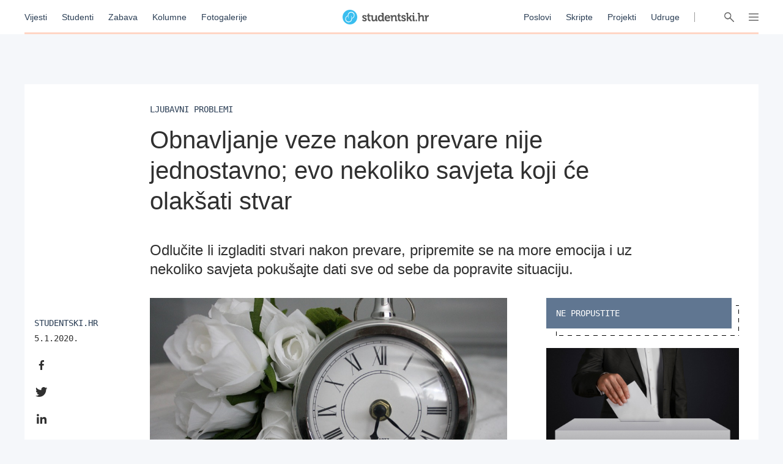

--- FILE ---
content_type: text/html; charset=utf-8
request_url: https://studentski.hr/zabava/zanimljivosti/obnavljanje-veze-nakon-prevare-nije-jednostavno-evo-nekoliko-savjeta-koji-ce-olaksati-stvar
body_size: 13511
content:
<!DOCTYPE html>
<html lang="hr">
  <head>
    <meta charset="utf-8">
    <meta name="viewport" content="initial-scale=1, user-scalable=no">
    <title>Obnavljanje veze nakon prevare nije jednostavno; evo nekoliko savjeta</title>
<meta name="description" content="Odlučite li izgladiti stvari nakon prevare, pripremite se na more emocija i uz nekoliko savjeta pokušajte dati sve od sebe da popravite situaciju....">
<meta property="og:title" content="Obnavljanje veze nakon prevare nije jednostavno; evo nekoliko savjeta koji će olakšati stvar - Studentski.hr">
<meta property="og:description" content="Odlučite li izgladiti stvari nakon prevare, pripremite se na more emocija i uz nekoliko savjeta pokušajte dati sve od sebe da popravite situaciju.">
<meta property="og:type" content="website">
<meta property="og:url" content="https://studentski.hr/zabava/zanimljivosti/obnavljanje-veze-nakon-prevare-nije-jednostavno-evo-nekoliko-savjeta-koji-ce-olaksati-stvar">
<meta property="og:image" content="https://studentski.hr/images/%2Fsystem%2Fpictures%2Fimages%2Ft%2Foriginal%2F71776b14f7979d1169ce3d03e558ec2e50000d18.jpg?1492613127">
    <link rel="stylesheet" href="/assets/public-c439a58ac9633bc78064328842904c6ef56bd285c706499e0ea86dd49453f9ee.css" media="all" data-turbolinks-track="true" />
    <script src="/assets/public-d2d2a851f3985003415a34b7cdcb091855c91d11f145e2682234807231fced29.js" data-turbolinks-track="true"></script>
    <meta name="csrf-param" content="authenticity_token" />
<meta name="csrf-token" content="LTOISiek1d02/680vJ6vrVpctu7diudSbneqa4PELyM7N5RWbG6H+bgjAGH2qxeXhWsld+1q+PCFIyFtiOkttg==" />
    <link href="https://fonts.cdnfonts.com/css/ibm-plex-sans" rel="stylesheet">
    <script type="text/javascript" src="//hr.adocean.pl/files/js/ado.js"></script>
    <!-- (C)2000-2020 Gemius SA - gemiusPrism  / studentski.hr/Home Page -->
<script type="text/javascript">
  <!--//--><![CDATA[//><!--
  var pp_gemius_identifier = 'AqfrECNTAIe82xs8_rDwTGYkDkYNk49SoHqPeFGLoOL.o7';
  var gemius_consent = true;
  // lines below shouldn't be edited
  function gemius_pending(i) { window[i] = window[i] || function() {var x = window[i+'_pdata'] = window[i+'_pdata'] || []; x[x.length]=arguments;};};gemius_pending('gemius_hit'); gemius_pending('gemius_event'); gemius_pending('pp_gemius_hit'); gemius_pending('pp_gemius_event');(function(d,t) {try {var gt=d.createElement(t),s=d.getElementsByTagName(t)[0],l='http'+((location.protocol=='https:')?'s':''); gt.setAttribute('async','async');gt.setAttribute('defer','defer'); gt.src=l+'://hr.hit.gemius.pl/xgemius.js'; s.parentNode.insertBefore(gt,s);} catch (e) {}})(document,'script');
  //--><!]]>
</script>

<script type="text/javascript">
  /* (c)AdOcean 2003-2019 */
  if(typeof ado!=="object"){ado={};ado.config=ado.preview=ado.placement=ado.master=ado.slave=function(){};}
  ado.config({mode: "old", xml: false, consent: true, characterEncoding: true});
  ado.preview({enabled: true});
</script>

    <script type="text/javascript">
      /* (c)AdOcean 2003-2019, MASTER: studentski.hr.Studentski.hr.SVE.Desktop */
      ado.master({id: 'IxOnnpoLl7FBcNxLFU873InNATSLvAdFCfh00DIQoqn.Y7', server: 'hr.adocean.pl' });
    </script>

    <!-- Facebook Pixel Code -->
<script>
  !function(f,b,e,v,n,t,s)
  {if(f.fbq)return;n=f.fbq=function(){n.callMethod?
  n.callMethod.apply(n,arguments):n.queue.push(arguments)};
  if(!f._fbq)f._fbq=n;n.push=n;n.loaded=!0;n.version='2.0';
  n.queue=[];t=b.createElement(e);t.async=!0;
  t.src=v;s=b.getElementsByTagName(e)[0];
  s.parentNode.insertBefore(t,s)}(window, document,'script',
  'https://connect.facebook.net/en_US/fbevents.js');
  fbq('init', '661594797913118');
  fbq('track', 'PageView');
</script>
<noscript><img height="1" width="1" style="display:none"
  src="https://www.facebook.com/tr?id=661594797913118&ev=PageView&noscript=1"
/></noscript>
<!-- End Facebook Pixel Code -->

    <script async='async' src='https://securepubads.g.doubleclick.net/tag/js/gpt.js'></script> <script src="https://cdn.234doo.com/studentski.js"></script>
  </head>
  <div class="modal__window">
  <div class="modal__content"></div>
</div>
  <body>
    <!-- Global site tag (gtag.js) - Google Analytics -->
<script async src="https://www.googletagmanager.com/gtag/js?id=UA-42779620-1"></script>
<script>
  window.dataLayer = window.dataLayer || []; function gtag(){dataLayer.push(arguments);} gtag('js', new Date());
  gtag('config', 'UA-42779620-1');
</script>
    <header>
  <div class="header__menu">
    <div class="header__links__section">
      <a href="/vijesti">Vijesti</a>
      <a href="/studenti">Studenti</a>
      <a href="/zabava">Zabava</a>
      <a href="/kolumne">Kolumne</a>
      <a href="/fotogalerije">Fotogalerije</a>
    </div>
    <a class="header__title__section" href="/">
      <img src="/assets/public/studentski-wordmark-4b2a754494a441b45c75e309f6f1317a548e84dfc52e61a4e32cf6d6cd8a85c7.svg" />
</a>    <div class="header__links__section">
      <a href="/poslovi">Poslovi</a>
      <a href="/materijali">Skripte</a>
      <a href="/projekti">Projekti</a>
      <a href="/udruge">Udruge</a>
    </div>
    <div class='header__menu__vertical_separator'></div>
    <div class='header__icons'>
      <svg xmlns="http://www.w3.org/2000/svg" width="16" height="16" viewBox="0 0 16 16" class="header__user-icon active">
    <path fill="#666" fill-rule="evenodd" d="M5.179 8.684a4.8 4.8 0 1 1 5.643 0c2.739.974 4.791 3.328 5.171 6.214a.804.804 0 0 1-.71.895.817.817 0 0 1-.917-.691C13.97 12.092 11.25 9.8 8 9.8c-3.25 0-5.97 2.293-6.366 5.302a.817.817 0 0 1-.918.691.804.804 0 0 1-.71-.895c.38-2.886 2.433-5.24 5.173-6.214zM8 8a3.2 3.2 0 1 0 0-6.4A3.2 3.2 0 0 0 8 8z"></path>
</svg>

      <svg xmlns="http://www.w3.org/2000/svg" xmlns:xlink="http://www.w3.org/1999/xlink" width="16" height="16" viewBox="0 0 16 16" class="header__search-icon active">
    <defs>
        <path id="a" d="M10.275 9.11l5.495 5.54a.795.795 0 0 1 0 1.118.78.78 0 0 1-1.108 0l-5.477-5.522a5.65 5.65 0 0 1-7.52-.462 5.765 5.765 0 0 1 0-8.105 5.65 5.65 0 0 1 8.037 0c2.009 2.025 2.2 5.189.573 7.43zm-1.681-.444a4.175 4.175 0 0 0 0-5.87 4.091 4.091 0 0 0-5.82 0 4.175 4.175 0 0 0 0 5.87 4.091 4.091 0 0 0 5.82 0z"></path>
    </defs>
    <use fill="#666" fill-rule="evenodd" xlink:href="#a"></use>
</svg>

      <svg xmlns="http://www.w3.org/2000/svg" width="16" height="16" viewBox="0 0 16 16" class="header__hamburger-icon active">
    <path fill="#666" fill-rule="evenodd" d="M15.291 2.002c.058.008.073.008.13.022.148.038.284.119.386.23.058.064.105.138.137.216.033.079.051.163.055.248.012.28-.143.55-.396.687-.076.041-.16.07-.246.084-.058.01-.073.009-.131.011H.774c-.058-.002-.073-.001-.13-.011-.152-.025-.295-.095-.406-.197-.063-.06-.116-.128-.155-.204-.04-.076-.066-.159-.077-.243-.03-.234.057-.474.232-.637.048-.044.101-.082.158-.113.077-.041.16-.07.248-.084.057-.01.072-.009.13-.011h14.452l.065.002zm.001 5.25c.058.008.073.008.13.022.148.037.284.119.386.23.058.065.105.138.137.217.108.26.054.564-.137.774-.058.065-.127.119-.203.16-.077.041-.161.07-.247.084-.058.01-.073.008-.131.011H.774c-.058-.002-.073-.001-.13-.011-.087-.014-.17-.043-.248-.084-.212-.115-.359-.326-.39-.56-.008-.063-.008-.127 0-.19.012-.085.037-.167.077-.243.04-.075.092-.144.155-.204.111-.103.254-.172.406-.197.057-.01.072-.008.13-.011h14.453l.065.003zm0 5.25c.058.008.073.008.13.022.148.038.284.119.386.23.19.211.245.516.137.776-.032.079-.08.152-.137.216-.058.063-.127.117-.204.159-.076.041-.16.07-.246.084-.058.01-.073.008-.131.011H.774c-.059-.002-.074-.001-.13-.011-.153-.025-.295-.095-.406-.198-.048-.043-.089-.094-.123-.148-.128-.2-.15-.454-.06-.673.033-.079.08-.152.138-.216.057-.063.127-.117.203-.159.077-.041.16-.07.247-.084.057-.01.072-.008.13-.011h14.454l.065.002z"></path>
</svg>

      <svg xmlns="http://www.w3.org/2000/svg" xmlns:xlink="http://www.w3.org/1999/xlink" width="16" height="16" viewBox="0 0 16 16" class="header__close-icon">
    <defs>
        <path id="prefix__a" d="M14.985.001c.322-.016.631.123.82.372.068.09.12.192.153.301.033.11.047.225.04.341-.01.204-.083.406-.206.576-.046.065-.061.078-.115.136L9.404 8l6.273 6.273.06.065c.05.063.064.078.106.145.108.179.163.386.156.589-.004.116-.027.23-.07.335-.041.104-.102.201-.178.285-.25.274-.653.376-1.025.26-.112-.035-.22-.089-.316-.16-.066-.046-.079-.061-.137-.115L8 9.404l-6.273 6.273c-.058.054-.071.07-.137.116-.096.07-.204.124-.316.16-.372.115-.774.013-1.025-.261-.076-.084-.137-.18-.179-.285-.042-.106-.065-.22-.07-.335-.006-.203.05-.41.157-.589.042-.067.057-.082.105-.145l.061-.065L6.596 8 .323 1.727C.27 1.67.253 1.656.208 1.591.085 1.421.012 1.219 0 1.015-.005.899.01.783.042.675.075.564.127.462.195.372c.189-.249.498-.388.82-.372.087.005.174.02.259.047.112.035.22.089.317.16.065.046.078.061.136.115L8 6.596 14.273.323c.058-.054.071-.07.136-.115.097-.071.205-.125.317-.16.085-.026.172-.042.259-.047z"></path>
    </defs>
    <g fill="none" fill-rule="evenodd">
        <use fill="#666" xlink:href="#prefix__a"></use>
    </g>
</svg>

    </div>
    <div class="progress__container article">
  <div class="progress__bar" id="scroll__progress__bar"></div>
</div>

<script>
  window.onscroll = () => {
    const winScroll = document.body.scrollTop || document.documentElement.scrollTop;
    const height = document.documentElement.scrollHeight - document.documentElement.clientHeight;
    const scrolled = (winScroll / height) * 100;

    document.getElementById('scroll__progress__bar').style.width = scrolled + '%';
  };
</script>
  </div>
  <div class='offcanvas__user__menu'>
      <div class="tab_group session__menu" id="session-group">
    <div class="tab-labels">
      <div class="label-caps tab-label active" data-tabname="sign-in" data-tabgroup="session-group">LOGIN</div>
      <div class="label-caps tab-label" data-tabname="sign-up" data-tabgroup="session-group">REGISTRACIJA</div>
    </div>
    <div class="tab-contents">
      <div class="tab-content active" id="sign-in">
        <input class="input__field dashed__border sign_in__input sign_in__username" type="text" placeholder="Korisničko ime">
        <input class="input__field dashed__border sign_in__input sign_in__password" type="password" placeholder="Lozinka">
        <div class="checkbox">
          <div class="checkbox__icon sign_in__remember_me"></div>
          <div class="user-link checkbox__label">Zapamti me</div>
        </div>
        <a class="user-link forgotten__password" href="#">Zaboravili ste lozinku?</a>
        <div class="invalid__message"></div>
        <div class="valid__message"></div>
        <button type="button" class="button input-inactive-centered session__button sign_in__button">Prijavi se</button>
      </div>
      <div class="tab-content" id="sign-up">
        <input class="input__field dashed__border sign_up__input sign_up__username" type="text" placeholder="Korisničko ime">
        <input class="input__field dashed__border sign_up__input sign_up__email" type="email" placeholder="E-mail">
        <input class="input__field dashed__border sign_up__input sign_up__password" type="password" placeholder="Lozinka">
        <div class="checkbox">
          <div class="checkbox__icon sign_up__accept_conditions"></div>
          <div class="user-link checkbox__label">Registracijom prihvaćate uvjete određene našom <a href="/uvjeti-koristenja">Politikom o privatnosti</a>.</div>
        </div>
        <div class="invalid__message"></div>
        <div class="valid__message"></div>
        <button type="button" class="button input-inactive-centered session__button sign_up__button">Registriraj se</button>
      </div>
    </div>
  </div>

  </div>
  <div class='offcanvas__search__menu'>
    <form class="search__articles__form" action="/pretraga" accept-charset="UTF-8" method="get"><input name="utf8" type="hidden" value="&#x2713;" autocomplete="off" />
      <input type="text" name="search_name" id="search_name" class="input__field dashed__border search__input" placeholder="Ključna riječ" />
      <button type="button" class="button input-inactive-centered search__button search__articles_js">Pretraži →</button>
</form>  </div>
  <div class='offcanvas__hamburger__menu'>
    <div class="menu__sections__container_mobile">
      <a class="small-heading menu__section__title news" href="/vijesti">Vijesti</a>
      <a class="small-heading menu__section__title news" href="/studenti">Studenti</a>
      <a class="small-heading menu__section__title news" href="/zabava">Zabava</a>
      <a class="small-heading menu__section__title news" href="/kolumne">Kolumne</a>
      <a class="small-heading menu__section__title news" href="/fotogalerije">Fotogalerije</a>
      <a class="small-heading menu__section__title page" href="/poslovi">Poslovi</a>
      <a class="small-heading menu__section__title page" href="/materijali">Skripte</a>
      <a class="small-heading menu__section__title page" href="/udruge">Udruge</a>
      <a class="small-heading menu__section__title page" href="/projekti">Projekti</a>
      <a class="small-heading menu__section__title page" href="/institucije">Institucije</a>
    </div>
    <div class='menu__sections__container'>
      <div class="menu__sections__wrapper">
        <div class='menu__section news'>
          <a class="small-heading menu__section__title" href="/vijesti">Vijesti</a>
              <a class="offcanvas-nav-link menu__section__link" href="/vijesti/hrvatska">Hrvatska</a>
              <a class="offcanvas-nav-link menu__section__link" href="/vijesti/svijet">Svijet</a>
              <a class="offcanvas-nav-link menu__section__link" href="/vijesti/kultura">Kultura</a>
              <a class="offcanvas-nav-link menu__section__link" href="/vijesti/na-danasnji-dan">Na današnji dan</a>
        </div>
        <div class='menu__section students'>
          <a class="small-heading menu__section__title" href="/studenti">Studenti</a>
              <a class="offcanvas-nav-link menu__section__link" href="/studenti/vijesti">Vijesti</a>
              <a class="offcanvas-nav-link menu__section__link" href="/studenti/financije">Financije</a>
              <a class="offcanvas-nav-link menu__section__link" href="/studenti/sport">Sport</a>
              <a class="offcanvas-nav-link menu__section__link" href="/studenti/zdravlje-i-ljepota">Zdravlje i ljepota</a>
        </div>
        <div class='menu__section entertainment'>
          <a class="small-heading menu__section__title" href="/zabava">Zabava</a>
              <a class="offcanvas-nav-link menu__section__link" href="/zabava/zanimljivosti">Zanimljivosti</a>
              <a class="offcanvas-nav-link menu__section__link" href="/zabava/studentski-zivot">Studentski život</a>
        </div>
        <div class='menu__section columns'>
          <a class="small-heading menu__section__title" href="/kolumne">Kolumne</a>
              <a class="offcanvas-nav-link menu__section__link" href="/kolumne/woke-ideologija-tolerancija-ili-izgubljena-generacija">Woke ideologija: tolerancija ili izgubljena generacija?</a>
              <a class="offcanvas-nav-link menu__section__link" href="/kolumne/mladi-danas-generacija-bez-nade-ili-generacija-promjene">Mladi danas: generacija bez nade ili generacija promjene?</a>
        </div>
      </div>
      <div class="menu__sections__wrapper">
        <div class='menu__section galleries'>
          <a class="small-heading menu__section__title" href="/fotogalerije">Fotogalerije</a>
              <a class="offcanvas-nav-link menu__section__link" href="/vijesti/hrvatska/foto-zavirite-u-dogradenu-skolu-i-novu-sportsku-dvoranu-u-ozlju-investicija-vrijedna-7-3-milijuna-eura">FOTO: Zavirite u dograđenu školu i novu sportsku dvoranu u Ozlju – investicija vrijedna 7,3 milijuna eura</a>
              <a class="offcanvas-nav-link menu__section__link" href="/zabava/studentski-zivot/foto-zimske-radosti-na-savi-studenti-preplavili-naselje-snjegovicima">FOTO: Zimske radosti na „Savi” – studenti preplavili naselje snjegovićima</a>
        </div>
        <div class='menu__section institutions'>
          <a class="small-heading menu__section__title" href="/institucije">Institucije</a>
              <a class="offcanvas-nav-link menu__section__link" href="/institucije/akademija-dramske-umjetnosti-34">Akademija dramske umjetnosti</a>
              <a class="offcanvas-nav-link menu__section__link" href="/institucije/akademija-likovnih-umjetnosti-35">Akademija likovnih umjetnosti</a>
              <a class="offcanvas-nav-link menu__section__link" href="/institucije/agronomski-fakultet-36">Agronomski fakultet</a>
              <a class="offcanvas-nav-link menu__section__link" href="/institucije/arhitektonski-fakultet-37">Arhitektonski fakultet</a>
              <a class="offcanvas-nav-link menu__section__link" href="/institucije/nacionalna-i-sveucilisna-knjiznica-38">Nacionalna i sveučilišna knjižnica </a>
        </div>
        <div class='menu__section projects'>
          <a class="small-heading menu__section__title" href="/projekti">Projekti</a>
              <a class="offcanvas-nav-link menu__section__link" href="/projekt/8">Projekt Volontiram</a>
              <a class="offcanvas-nav-link menu__section__link" href="/projekt/9">Projekt Studentski.hr</a>
              <a class="offcanvas-nav-link menu__section__link" href="/projekt/10">Veliko studentsko darivanje krvi</a>
              <a class="offcanvas-nav-link menu__section__link" href="/projekt/13">Hodočašće studenata gradu Vukovaru</a>
        </div>
      </div>
      <div class="menu__sections__wrapper">
        <div class='menu__section jobs'>
          <a class="small-heading menu__section__title" href="/poslovi">Poslovi</a>
            <form class="search__jobs__form" action="/poslovi" accept-charset="UTF-8" method="get"><input name="utf8" type="hidden" value="&#x2713;" autocomplete="off" />
              <div class="offcanvas-nav-link menu__section__link search_jobs_js">Poslovi Zagreb</div>
              <input type="hidden" name="city_id" id="city_id" value="1" autocomplete="off" />
</form>            <form class="search__jobs__form" action="/poslovi" accept-charset="UTF-8" method="get"><input name="utf8" type="hidden" value="&#x2713;" autocomplete="off" />
              <div class="offcanvas-nav-link menu__section__link search_jobs_js">Poslovi Split</div>
              <input type="hidden" name="city_id" id="city_id" value="2" autocomplete="off" />
</form>            <form class="search__jobs__form" action="/poslovi" accept-charset="UTF-8" method="get"><input name="utf8" type="hidden" value="&#x2713;" autocomplete="off" />
              <div class="offcanvas-nav-link menu__section__link search_jobs_js">Poslovi Osijek</div>
              <input type="hidden" name="city_id" id="city_id" value="4" autocomplete="off" />
</form>            <form class="search__jobs__form" action="/poslovi" accept-charset="UTF-8" method="get"><input name="utf8" type="hidden" value="&#x2713;" autocomplete="off" />
              <div class="offcanvas-nav-link menu__section__link search_jobs_js">Turizam i ugostiteljstvo</div>
              <input type="hidden" name="job_type_id" id="job_type_id" value="4" autocomplete="off" />
</form>            <form class="search__jobs__form" action="/poslovi" accept-charset="UTF-8" method="get"><input name="utf8" type="hidden" value="&#x2713;" autocomplete="off" />
              <div class="offcanvas-nav-link menu__section__link search_jobs_js">IT poslovi</div>
              <input type="hidden" name="job_type_id" id="job_type_id" value="7" autocomplete="off" />
</form>            <form class="search__jobs__form" action="/poslovi" accept-charset="UTF-8" method="get"><input name="utf8" type="hidden" value="&#x2713;" autocomplete="off" />
              <div class="offcanvas-nav-link menu__section__link search_jobs_js">Administracija i uredski poslovi</div>
              <input type="hidden" name="job_type_id" id="job_type_id" value="6" autocomplete="off" />
</form>            <form class="search__jobs__form" action="/poslovi" accept-charset="UTF-8" method="get"><input name="utf8" type="hidden" value="&#x2713;" autocomplete="off" />
              <div class="offcanvas-nav-link menu__section__link search_jobs_js">Promocija i marketing</div>
              <input type="hidden" name="job_type_id" id="job_type_id" value="5" autocomplete="off" />
</form>        </div>
        <div class='menu__section scripts'>
          <a class="small-heading menu__section__title" href="/materijali">Skripte</a>
              <a href=/materijali/1 class='offcanvas-nav-link menu__section__link'>Sveučilište u Zagrebu</a>
              <a href=/materijali/54 class='offcanvas-nav-link menu__section__link'>Sveučilište Josipa Jurja Strossmayera u Osijeku</a>
              <a href=/materijali/44 class='offcanvas-nav-link menu__section__link'>Sveučilište u Rijeci</a>
              <a href=/materijali/2 class='offcanvas-nav-link menu__section__link'>Sveučilište u Splitu</a>
              <a href=/materijali/83 class='offcanvas-nav-link menu__section__link'>Veleučilište u Šibeniku</a>
        </div>
      </div>
        <div class="tab_group session__menu" id="session-group">
    <div class="tab-labels">
      <div class="label-caps tab-label active" data-tabname="sign-in" data-tabgroup="session-group">LOGIN</div>
      <div class="label-caps tab-label" data-tabname="sign-up" data-tabgroup="session-group">REGISTRACIJA</div>
    </div>
    <div class="tab-contents">
      <div class="tab-content active" id="sign-in">
        <input class="input__field dashed__border sign_in__input sign_in__username" type="text" placeholder="Korisničko ime">
        <input class="input__field dashed__border sign_in__input sign_in__password" type="password" placeholder="Lozinka">
        <div class="checkbox">
          <div class="checkbox__icon sign_in__remember_me"></div>
          <div class="user-link checkbox__label">Zapamti me</div>
        </div>
        <a class="user-link forgotten__password" href="#">Zaboravili ste lozinku?</a>
        <div class="invalid__message"></div>
        <div class="valid__message"></div>
        <button type="button" class="button input-inactive-centered session__button sign_in__button">Prijavi se</button>
      </div>
      <div class="tab-content" id="sign-up">
        <input class="input__field dashed__border sign_up__input sign_up__username" type="text" placeholder="Korisničko ime">
        <input class="input__field dashed__border sign_up__input sign_up__email" type="email" placeholder="E-mail">
        <input class="input__field dashed__border sign_up__input sign_up__password" type="password" placeholder="Lozinka">
        <div class="checkbox">
          <div class="checkbox__icon sign_up__accept_conditions"></div>
          <div class="user-link checkbox__label">Registracijom prihvaćate uvjete određene našom <a href="/uvjeti-koristenja">Politikom o privatnosti</a>.</div>
        </div>
        <div class="invalid__message"></div>
        <div class="valid__message"></div>
        <button type="button" class="button input-inactive-centered session__button sign_up__button">Registriraj se</button>
      </div>
    </div>
  </div>

    </div>
  </div>
</header>

    <div class='overlay'></div>

    <main>
      <div class="ad_banner_background left">
      <div id="adoceanhrlmcmoligrp"></div>
  <script type="text/javascript">
    /* (c)AdOcean 2003-2019, studentski.hr.Studentski.hr.SVE.Desktop.Desktop_Wallpaper Left */
    ado.slave('adoceanhrlmcmoligrp', {myMaster: 'IxOnnpoLl7FBcNxLFU873InNATSLvAdFCfh00DIQoqn.Y7' });
  </script>

</div>
      <div class="main_content">
        
        <div class="article__page">
    <div class="ad_banner_horizontal">
        <div id="ado-bOhFV5.KPXjPEwTWY9fHnFLv.nAqLjr2ZFxoq0ni6Bb..7"></div>
        <script type="text/javascript">
          /* (c)AdOcean 2003-2019, studentski.hr.Studentski.hr.SVE.Desktop_Billboard */
          ado.placement({id: 'ado-bOhFV5.KPXjPEwTWY9fHnFLv.nAqLjr2ZFxoq0ni6Bb..7', server: 'hr.adocean.pl' });
        </script>
  </div>

  <div class="article__container">
    <div class="selectable_text headline__container">
      <div class="label-caps headline">
        Ljubavni problemi
      </div>
      <h1 class="H1-Regular title">Obnavljanje veze nakon prevare nije jednostavno; evo nekoliko savjeta koji će olakšati stvar</h1>
      <h3 class="H3-excerpt summary">Odlučite li izgladiti stvari nakon prevare, pripremite se na more emocija i uz nekoliko savjeta pokušajte dati sve od sebe da popravite situaciju.</h3>
    </div>
    <div class="center__container">
      <div class="left__sidebar">
        <div class="social__container">
  <div class="social__details">
      <div class="label-caps social__posted">Studentski.hr</div>
    <div class="mono-details social__published">5.1.2020.</div>
  </div>
  <div class="share__container">
    <a href="https://www.facebook.com/sharer/sharer.php?u=https://studentski.hr/zabava/zanimljivosti/obnavljanje-veze-nakon-prevare-nije-jednostavno-evo-nekoliko-savjeta-koji-ce-olaksati-stvar" target="_blank"><svg xmlns="http://www.w3.org/2000/svg" width="24" height="24" viewBox="0 0 24 24">
    <path fill="#303030" fill-rule="evenodd" d="M10.121 20v-7.156H7.7V10h2.421V7.76c0-2.435 1.503-3.76 3.696-3.76 1.052 0 1.954.078 2.216.112v2.544h-1.521c-1.193 0-1.424.563-1.424 1.385V10h2.693l-.37 2.844h-2.323V20"></path>
</svg>
</a>
    <a href="https://twitter.com/intent/tweet?status=https://studentski.hr/zabava/zanimljivosti/obnavljanje-veze-nakon-prevare-nije-jednostavno-evo-nekoliko-savjeta-koji-ce-olaksati-stvar" target="_blank"><svg xmlns="http://www.w3.org/2000/svg" width="24" height="24" viewBox="0 0 24 24">
    <path fill="#303030" fill-rule="evenodd" d="M19.346 7.987c.012.175.012.35.012.525C19.358 13.85 15.371 20 8.085 20 5.84 20 3.755 19.337 2 18.188c.319.037.626.05.957.05a7.842 7.842 0 0 0 4.92-1.725 3.98 3.98 0 0 1-3.706-2.8c.246.037.491.062.749.062.355 0 .711-.05 1.042-.137-1.815-.376-3.177-2-3.177-3.963v-.05c.528.3 1.141.488 1.791.512A4.055 4.055 0 0 1 2.81 6.775c0-.75.196-1.438.54-2.038a11.195 11.195 0 0 0 8.17 4.225 4.64 4.64 0 0 1-.099-.924C11.421 5.812 13.188 4 15.384 4c1.14 0 2.171.487 2.895 1.275a7.713 7.713 0 0 0 2.515-.975 4.014 4.014 0 0 1-1.742 2.225 7.827 7.827 0 0 0 2.281-.625 8.607 8.607 0 0 1-1.987 2.087z"></path>
</svg>
</a>
    <a href="https://www.linkedin.com/shareArticle?mini=true&url=https://studentski.hr/zabava/zanimljivosti/obnavljanje-veze-nakon-prevare-nije-jednostavno-evo-nekoliko-savjeta-koji-ce-olaksati-stvar" target="_blank"><svg xmlns="http://www.w3.org/2000/svg" width="24" height="24" viewBox="0 0 24 24">
    <path fill="#303030" fill-rule="evenodd" d="M7.581 20H4.264V9.318h3.317V20zM5.921 7.86C4.861 7.86 4 6.983 4 5.922a1.922 1.922 0 0 1 3.842 0c0 1.061-.86 1.94-1.921 1.94zM19.996 20h-3.31v-5.2c0-1.24-.025-2.829-1.724-2.829-1.725 0-1.989 1.347-1.989 2.74V20H9.659V9.318h3.182v1.457h.046c.443-.84 1.525-1.725 3.139-1.725 3.356 0 3.974 2.21 3.974 5.082V20h-.004z"></path>
</svg>
</a>
    <a href="mailto:?Subject=Obnavljanje veze nakon prevare nije jednostavno; evo nekoliko savjeta koji će olakšati stvar&body=https://studentski.hr/zabava/zanimljivosti/obnavljanje-veze-nakon-prevare-nije-jednostavno-evo-nekoliko-savjeta-koji-ce-olaksati-stvar" target="_top"><svg xmlns="http://www.w3.org/2000/svg" width="24" height="24" viewBox="0 0 24 24">
    <path fill="#303030" fill-rule="evenodd" d="M20.633 4H3.3a2 2 0 0 0-2 2v12a2 2 0 0 0 2 2h17.333a2 2 0 0 0 2-2V6a2 2 0 0 0-2-2zm0 2v1.7c-.934.761-2.423 1.944-5.607 4.437-.702.552-2.092 1.878-3.06 1.863-.966.015-2.357-1.311-3.058-1.863C5.724 9.644 4.234 8.461 3.3 7.7V6h17.333zM3.3 18v-7.733c.955.76 2.309 1.827 4.372 3.443.911.717 2.506 2.3 4.295 2.29 1.78.01 3.354-1.55 4.294-2.29a707.87 707.87 0 0 0 4.372-3.443V18H3.3z"></path>
</svg>
</a>
  </div>
</div>

      </div>
      <div class="article__content">
          <div class="article__image">
              <img src="/images/%2Fsystem%2Fpictures%2Fimages%2Ft%2Foriginal%2F71776b14f7979d1169ce3d03e558ec2e50000d18.jpg?1492613127" />
          </div>
          <div class="gallery">
          </div>
          <h3 class="H3-excerpt summary__mobile">Odlučite li izgladiti stvari nakon prevare, pripremite se na more emocija i uz nekoliko savjeta pokušajte dati sve od sebe da popravite situaciju.</h3>
          <div class="social__container__mobile">
            <div class="social__container">
  <div class="social__details">
      <div class="label-caps social__posted">Studentski.hr</div>
    <div class="mono-details social__published">5.1.2020.</div>
  </div>
  <div class="share__container">
    <a href="https://www.facebook.com/sharer/sharer.php?u=https://studentski.hr/zabava/zanimljivosti/obnavljanje-veze-nakon-prevare-nije-jednostavno-evo-nekoliko-savjeta-koji-ce-olaksati-stvar" target="_blank"><svg xmlns="http://www.w3.org/2000/svg" width="24" height="24" viewBox="0 0 24 24">
    <path fill="#303030" fill-rule="evenodd" d="M10.121 20v-7.156H7.7V10h2.421V7.76c0-2.435 1.503-3.76 3.696-3.76 1.052 0 1.954.078 2.216.112v2.544h-1.521c-1.193 0-1.424.563-1.424 1.385V10h2.693l-.37 2.844h-2.323V20"></path>
</svg>
</a>
    <a href="https://twitter.com/intent/tweet?status=https://studentski.hr/zabava/zanimljivosti/obnavljanje-veze-nakon-prevare-nije-jednostavno-evo-nekoliko-savjeta-koji-ce-olaksati-stvar" target="_blank"><svg xmlns="http://www.w3.org/2000/svg" width="24" height="24" viewBox="0 0 24 24">
    <path fill="#303030" fill-rule="evenodd" d="M19.346 7.987c.012.175.012.35.012.525C19.358 13.85 15.371 20 8.085 20 5.84 20 3.755 19.337 2 18.188c.319.037.626.05.957.05a7.842 7.842 0 0 0 4.92-1.725 3.98 3.98 0 0 1-3.706-2.8c.246.037.491.062.749.062.355 0 .711-.05 1.042-.137-1.815-.376-3.177-2-3.177-3.963v-.05c.528.3 1.141.488 1.791.512A4.055 4.055 0 0 1 2.81 6.775c0-.75.196-1.438.54-2.038a11.195 11.195 0 0 0 8.17 4.225 4.64 4.64 0 0 1-.099-.924C11.421 5.812 13.188 4 15.384 4c1.14 0 2.171.487 2.895 1.275a7.713 7.713 0 0 0 2.515-.975 4.014 4.014 0 0 1-1.742 2.225 7.827 7.827 0 0 0 2.281-.625 8.607 8.607 0 0 1-1.987 2.087z"></path>
</svg>
</a>
    <a href="https://www.linkedin.com/shareArticle?mini=true&url=https://studentski.hr/zabava/zanimljivosti/obnavljanje-veze-nakon-prevare-nije-jednostavno-evo-nekoliko-savjeta-koji-ce-olaksati-stvar" target="_blank"><svg xmlns="http://www.w3.org/2000/svg" width="24" height="24" viewBox="0 0 24 24">
    <path fill="#303030" fill-rule="evenodd" d="M7.581 20H4.264V9.318h3.317V20zM5.921 7.86C4.861 7.86 4 6.983 4 5.922a1.922 1.922 0 0 1 3.842 0c0 1.061-.86 1.94-1.921 1.94zM19.996 20h-3.31v-5.2c0-1.24-.025-2.829-1.724-2.829-1.725 0-1.989 1.347-1.989 2.74V20H9.659V9.318h3.182v1.457h.046c.443-.84 1.525-1.725 3.139-1.725 3.356 0 3.974 2.21 3.974 5.082V20h-.004z"></path>
</svg>
</a>
    <a href="mailto:?Subject=Obnavljanje veze nakon prevare nije jednostavno; evo nekoliko savjeta koji će olakšati stvar&body=https://studentski.hr/zabava/zanimljivosti/obnavljanje-veze-nakon-prevare-nije-jednostavno-evo-nekoliko-savjeta-koji-ce-olaksati-stvar" target="_top"><svg xmlns="http://www.w3.org/2000/svg" width="24" height="24" viewBox="0 0 24 24">
    <path fill="#303030" fill-rule="evenodd" d="M20.633 4H3.3a2 2 0 0 0-2 2v12a2 2 0 0 0 2 2h17.333a2 2 0 0 0 2-2V6a2 2 0 0 0-2-2zm0 2v1.7c-.934.761-2.423 1.944-5.607 4.437-.702.552-2.092 1.878-3.06 1.863-.966.015-2.357-1.311-3.058-1.863C5.724 9.644 4.234 8.461 3.3 7.7V6h17.333zM3.3 18v-7.733c.955.76 2.309 1.827 4.372 3.443.911.717 2.506 2.3 4.295 2.29 1.78.01 3.354-1.55 4.294-2.29a707.87 707.87 0 0 0 4.372-3.443V18H3.3z"></path>
</svg>
</a>
  </div>
</div>

        </div>
        <div id="__xclaimwords_wrapper" class="paragraph selectable_text article__text">
          <!DOCTYPE html PUBLIC "-//W3C//DTD HTML 4.0 Transitional//EN" "http://www.w3.org/TR/REC-html40/loose.dtd">
<html><body>
<p>Nije lako obnoviti vezu koja je prethodno završila zbog prevare ili druge izdaje, no neki će parovi unatoč problemima pokušati izgladiti stvar i spasiti odnose. Ako se nađete u ovakvoj situaciji i ne možete dosegnuti fazu u kojoj ćete ponovno imati povjerenja u svojeg partnera, donosimo nekoliko savjeta koji će vam možda olakšati stvari.</p>
<div id="content_v1"><script>googletag.cmd.push(function() { googletag.display("content_v1");});</script></div>
<div id="adoceanhrollfloormq"></div>
<div class="gemius-wrapper" style="margin:40px 0"><script type="text/javascript">ado.slave('adoceanhrollfloormq', {myMaster: 'IxOnnpoLl7FBcNxLFU873InNATSLvAdFCfh00DIQoqn.Y7' });</script></div>

<p><strong>Razmislite jeste li zaista spremni na pomirenje</strong></p>

<p>Ako ste osoba koja nikako neće moći prijeći preko prevare ili se slična stvar već događala ranije, možda je bolje završiti vezu nego se svaki dan gristi i praviti dramu.</p>

<p><strong>Saznajte točan razlog prevare</strong></p>
<div id="content_v2"><script>googletag.cmd.push(function() { googletag.display("content_v2");});</script></div>

<p>Ako se dogodilo da su vas partner ili partnerica prevarili, razgovarajte s njim/njom i saznajte zbog čega su to napravili. Bijes, ljutnja i suze gotovo su neizostavan dio ovog koraka, no možda je uzrok prevare bio nekakav problem u vezi na kojemu se može poraditi u budućnosti.</p>
<div id="related_article">
<h5 id="related"><span>VEZANO</span></h5>
<a class="related__article" href="/zabava/zanimljivosti/ima-li-smisla-donositi-novogodisnje-odluke">
  <div class="article__image related">
    <img src="/images/%2Fsystem%2Fpictures%2Fimages%2Fs%2Foriginal%2F253a572ca755cf9d275a7c14d2ffca689629e1cf.jpg?1766321827">
  </div>
  <div class="article__content related">
    <h3 class="H3-card-title article__title related">Ima li smisla donositi novogodišnje odluke?</h3>
  </div>
</a>
<hr>
</div>

<p><strong>Razmislite o razlogu obnavljanja veze</strong></p>

<p>Razlog pomirenja nakon prevare najčešće su djeca, no ponekad ostanak u vezi s osobom koja vas je izdala nije dobar izbor. Pomirenje prije svega treba biti nešto što želite sami i zbog sebe. Ako sve to činite zbog nekog drugog, velika je vjerojatnost da ćete živjeti u neskladu i ostaviti puno lošiji utjecaj na djecu nego što bi to bio slučaj da ste se razišli s partnerom.</p>
<div id="content_v3"><script>googletag.cmd.push(function() { googletag.display("content_v3");});</script></div>

<p><strong>Uistinu se posvetite obnavljanju veze</strong></p>

<p>Ne dopustite da sve ostane na riječima, nego ih provedite u djelo. Neće se vidjeti napredak ako ne dozvolite partneru da se iskupi, ali i ako vi sami ne popravljate odnos. Razmislite o tome volite li još uvijek svojeg partnera, jeste li nezadovoljni u situacijama u kojima ste se inače zabavljali i dopuštate li da inat unaprijed uništi svaki pozitivni trenutak.</p>
<div id="related_article">
<h5 id="related"><span>VEZANO</span></h5>
<a class="related__article" href="/zabava/studentski-zivot/sedam-najcescih-studentskih-pogresaka-i-kako-ih-izbjeci">
  <div class="article__image related">
    <img src="/images/%2Fsystem%2Fpictures%2Fimages%2Fs%2Foriginal%2Fbf37b0a604253d1dec4b1c02ee329dc5b96009a5.jpg?1763048238">
  </div>
  <div class="article__content related">
    <h3 class="H3-card-title article__title related">Sedam najčešćih studentskih pogrešaka – i kako ih izbjeći</h3>
  </div>
</a>
<hr>
</div>

<p><strong>Oprostite partneru i pustite da vrijeme odradi svoje</strong></p>

<p>Ako želite popraviti stvari, a u dubini duše mrzite svojega partnera, male su šanse da će stvari ići nabolje. Ako zaista imate želju izgladiti sve, onda ćete dati sve od sebe da istinski oprostite. Dozvolite i vremenu da odradi svoje jer se stvari ne popravljaju preko noći.</p>

<p>Najvažnije od svega jest biti u potpunosti iskren jer nakon poljuljane veze i najsitnija laž može uništiti sve što ste dotad postigli.</p>
</body></html>

        </div>
          <div class="article__keywords">
            <div class="label-caps keywords__title">OZNAKE:</div>
            <div class="label-caps keywords__list">
                <form class="search__articles__form" action="/pretraga" accept-charset="UTF-8" method="get"><input name="utf8" type="hidden" value="&#x2713;" autocomplete="off" />
                  <input type="hidden" name="article_id" id="article_id" value="20002" autocomplete="off" />
                  <input type="hidden" name="keyword_slug" id="keyword_slug" value="prevara" autocomplete="off" />
                  <div class="keyword search__articles_js">prevara</div>
</form>                <form class="search__articles__form" action="/pretraga" accept-charset="UTF-8" method="get"><input name="utf8" type="hidden" value="&#x2713;" autocomplete="off" />
                  <input type="hidden" name="article_id" id="article_id" value="20002" autocomplete="off" />
                  <input type="hidden" name="keyword_slug" id="keyword_slug" value="ljubavne-veze" autocomplete="off" />
                  <div class="keyword search__articles_js">ljubavne veze</div>
</form>                <form class="search__articles__form" action="/pretraga" accept-charset="UTF-8" method="get"><input name="utf8" type="hidden" value="&#x2713;" autocomplete="off" />
                  <input type="hidden" name="article_id" id="article_id" value="20002" autocomplete="off" />
                  <input type="hidden" name="keyword_slug" id="keyword_slug" value="savjeti" autocomplete="off" />
                  <div class="keyword search__articles_js">savjeti</div>
</form>            </div>
          </div>
          <div class="label-caps article__foto__refrence">
            FOTO:
              <span>PIXABAY</span>
          </div>
        <div class="comments__container">
          <button class="comments__button">Komentari na članak <svg xmlns="http://www.w3.org/2000/svg" width="16" height="16" viewBox="0 0 16 16" class="icon_up">
    <path fill="#303030" fill-rule="nonzero" d="M7.52 4v1.088h1.952l1.04-.096.016.048-1.152 1.024L4 11.44l.768.768 5.376-5.376 1.024-1.152.048.016-.096 1.04v1.952h1.088V4z"></path>
</svg>
<svg xmlns="http://www.w3.org/2000/svg" width="16" height="16" viewBox="0 0 16 16" class="icon_down">
    <path fill="#303030" fill-rule="nonzero" d="M7.52 12.208V11.12h1.952l1.04.096.016-.048-1.152-1.024L4 4.768 4.768 4l5.376 5.376 1.024 1.152.048-.016-.096-1.04V7.52h1.088v4.688z"></path>
</svg>
</button>
          <div class="fb-comments comments__list" data-href="https://studentski.hr/zabava/zanimljivosti/obnavljanje-veze-nakon-prevare-nije-jednostavno-evo-nekoliko-savjeta-koji-ce-olaksati-stvar" data-width="100%" data-numposts="5"></div>
        </div>
        
      </div>
      <div class="sidebar_container">
          <div class="single_promo_wrapper">
    <div class="horizontal__container">
      <div class="label-caps-light category__label promo">
        <div class="category__name">NE PROPUSTITE</div>
        <div class="category__border"></div>
      </div>
      <a class="horizontal__article promo" href="/studenti/vijesti/pokrenuti-izbori-za-rektora-sveucilista-u-zagrebu-evo-kada-mozemo-ocekivati-rezultate">
        <div class="article__image">
          <img src="/images/%2Fsystem%2Fpictures%2Fimages%2Fs%2Foriginal%2F55805b2df5b2ac50eee96d00d1a5f6462bbfec7a.jpg?1765120023" />
        </div>
        <div class="article__content promo__content">
          <div class="small-heading article__title">Pokrenuti izbori za rektora Sveučilišta u Zagrebu: evo kada možemo očekivati rezultate</div>
          <div class="mono-details article__date">7.12.2025.</div>
        </div>
</a>    </div>
  </div>

          <div class="ad_banner_vertical ">
        <script type="text/javascript" src="//hr.adocean.pl/files/js/aomini.js"></script>
        <div data-ao-pid="_pH86TRKjaV5XQkpA0AGDEb6wjLwwJ5t2sDtWz5mghv.s7" style="display: none;"></div>
        <script type="text/javascript">
          /* (c)AdOcean 2003-2019 */
          /* PLACEMENT: studentski.hr.Studentski.hr.SVE.Desktop_rectangle_lazy */
          (window['aomini'] || (window['aomini'] = [])).push({
              cmd: 'display',
              server: 'hr.adocean.pl',
              id: '_pH86TRKjaV5XQkpA0AGDEb6wjLwwJ5t2sDtWz5mghv.s7',
              consent: null
          });
        </script>
</div>
        <div class="tab_group" id="news-group">
  <div class="tab-labels">
    <div class="label-title label-caps tab-label active" data-tabname="Najcitanije" data-tabgroup="news-group">Najčitanije</div>
    <div class="label-title label-caps tab-label" data-tabname="Najnovije" data-tabgroup="news-group">Najnovije</div>
      <div class="label-title label-caps tab-label" data-tabname="Vezano" data-tabgroup="news-group">Vezano</div>
  </div>
  <div class="tab-contents">
    <div class="tab-content active" id="Najcitanije">
        <a class="card-single-news" href="/studenti/vijesti/studenti-se-nasalili-na-vucicev-racun-neobicnim-snjegovicem-i-pozvali-javnost-na-grudanje-ispred-narodne-skupstine">
          <div class="small-heading details-news-title">Studenti se našalili na Vučićev račun neobičnim snjegovićem i pozvali javnost na grudanje ispred Narodne skupštine</div>
          <div class="mono-details details-news-time">
            Prije 12 dana
          </div>
</a>        <div class="horizontal__separator"></div>
        <a class="card-single-news" href="/vijesti/svijet/uzas-u-sloveniji-ucenik-napao-ucenicu-nozem-djevojka-zadobila-ozljede-po-licu-i-ledima">
          <div class="small-heading details-news-title">Užas u Sloveniji: učenik napao učenicu nožem, djevojka zadobila ozljede po licu i leđima</div>
          <div class="mono-details details-news-time">
            Prije 8 dana
          </div>
</a>        <div class="horizontal__separator"></div>
        <a class="card-single-news" href="/vijesti/hrvatska/pijan-i-bez-vozacke-sletio-s-ceste-tesko-ozlijedeni-27-godisnjak-i-maloljetni-putnik">
          <div class="small-heading details-news-title">Pijan i bez vozačke sletio s ceste: teško ozlijeđeni 27-godišnjak i maloljetni putnik</div>
          <div class="mono-details details-news-time">
            Prije 12 dana
          </div>
</a>        <div class="horizontal__separator"></div>
        <a class="card-single-news" href="/studenti/vijesti/hz-objavio-tko-sve-ostvaruje-pravo-na-besplatan-prijevoz-vlakom-u-2026-godini">
          <div class="small-heading details-news-title">HŽ objavio tko sve ostvaruje pravo na besplatan prijevoz vlakom u 2026. godini</div>
          <div class="mono-details details-news-time">
            Prije 13 dana
          </div>
</a>        <div class="horizontal__separator"></div>
    </div>
    <div class="tab-content" id="Najnovije">
        <a class="card-single-news" href="/studenti/vijesti/objavljen-je-oglas-za-studentski-posao-trazi-se-mornar">
          <div class="small-heading details-news-title">Objavljen je oglas za studentski posao – traži se mornar</div>
          <div class="mono-details details-news-time">
            Jučer
          </div>
</a>        <div class="horizontal__separator"></div>
        <a class="card-single-news" href="/studenti/vijesti/traju-prijave-za-placenu-praksu-u-europskom-patentnom-uredu-mogu-se-prijaviti-i-studenti-s-dva-hrvatska-sveucilista">
          <div class="small-heading details-news-title">Traju prijave za plaćenu praksu u Europskom patentnom uredu, mogu se prijaviti i studenti s dva hrvatska sveučilišta</div>
          <div class="mono-details details-news-time">
            Jučer
          </div>
</a>        <div class="horizontal__separator"></div>
        <a class="card-single-news" href="/studenti/zdravlje-i-ljepota/fakultet-poziva-studente-prvih-godina-studija-na-sistematski-pregled-dostupan-je-novi-termin">
          <div class="small-heading details-news-title">Fakultet poziva studente prvih godina studija na sistematski pregled, dostupan je novi termin</div>
          <div class="mono-details details-news-time">
            Jučer
          </div>
</a>        <div class="horizontal__separator"></div>
        <a class="card-single-news" href="/studenti/vijesti/prostorije-muzicke-akademije-privremeno-nedostupne-studentima-i-zaposlenicima">
          <div class="small-heading details-news-title">Prostorije Muzičke akademije privremeno nedostupne studentima i zaposlenicima</div>
          <div class="mono-details details-news-time">
            Jučer
          </div>
</a>        <div class="horizontal__separator"></div>
    </div>
      <div class="tab-content" id="Vezano">
          <a class="card-single-news" href="/zabava/zanimljivosti/ima-li-smisla-donositi-novogodisnje-odluke">
            <div class="small-heading details-news-title">Ima li smisla donositi novogodišnje odluke?</div>
            <div class="mono-details details-news-time">
              Prije 27 dana
            </div>
</a>          <div class="horizontal__separator"></div>
          <a class="card-single-news" href="/zabava/studentski-zivot/sedam-najcescih-studentskih-pogresaka-i-kako-ih-izbjeci">
            <div class="small-heading details-news-title">Sedam najčešćih studentskih pogrešaka – i kako ih izbjeći</div>
            <div class="mono-details details-news-time">
              Prije 65 dana
            </div>
</a>          <div class="horizontal__separator"></div>
          <a class="card-single-news" href="/vijesti/hrvatska/uhicen-mladic-koji-je-izvukao-gotovo-300-tisuca-eura-od-starijih-osoba-u-seriji-krada">
            <div class="small-heading details-news-title">Uhićen mladić koji je „izvukao” gotovo 300 tisuća eura od starijih osoba u seriji krađa</div>
            <div class="mono-details details-news-time">
              Prije 254 dana
            </div>
</a>          <div class="horizontal__separator"></div>
          <a class="card-single-news" href="/zabava/zanimljivosti/danas-je-medunarodni-dan-studenata-evo-5-savjeta-za-uspjesniji-studentski-zivot">
            <div class="small-heading details-news-title">Danas je Međunarodni dan studenata, evo 5 savjeta za uspješniji studentski život</div>
            <div class="mono-details details-news-time">
              Prije 426 dana
            </div>
</a>          <div class="horizontal__separator"></div>
      </div>
  </div>
</div>

      </div>
    </div>
  </div>
</div>


  <!-- <script src="https://hr-engine.xclaimwords.net/script.aspx?partnerid=200108" language="javascript" type="text/javascript"></script> -->


<script>
  $(document).on('click', '.comments__button', e => {
    $(e.currentTarget).siblings('.comments__list').toggle();
    $(e.currentTarget).find('.icon_up, .icon_down').toggle();
  })
</script>
            <div class="horizontal__wrapper ">
    <div class="horizontal__container">
      <div class="label-caps-light category__label promo">
        <div class="category__name">NE PROPUSTITE</div>
        <div class="category__border"></div>
      </div>
      <div class="horizontal__articles">
          <a class="horizontal__article promo" href="/studenti/vijesti/pomaknute-su-crte-za-stem-stipendije-veci-broj-studenata-ostvaruje-pravo-na-drzavnu-potporu">
            <div class="article__image">
              <img src="/images/%2Fsystem%2Fpictures%2Fimages%2Fs%2Foriginal%2F67fc252364d64a66075ee02314928cb9d652ceff.jpg?1768478765" />
            </div>
            <div class="article__content">
              <div class="small-heading article__title">Pomaknute su crte za STEM stipendije: veći broj studenata ostvaruje pravo na državnu potporu</div>
              <div class="mono-details article__date">15.1.2026.</div>
            </div>
</a>          <a class="horizontal__article promo" href="/vijesti/hrvatska/video-godinu-dana-kasnije-ista-stvar-cini-se-da-eksplozije-na-ovom-skolskom-igralistu-postaju-tradicija">
            <div class="article__image">
              <img src="/images/%2Fsystem%2Fpictures%2Fimages%2Fs%2Foriginal%2F08f08038aae1592e36140ed1625811d5192e5991.jpg?1767094753" />
            </div>
            <div class="article__content">
              <div class="small-heading article__title">VIDEO: Godinu dana kasnije, ista stvar – čini se da eksplozije na ovom školskom igralištu postaju tradicija</div>
              <div class="mono-details article__date">30.12.2025.</div>
            </div>
</a>          <a class="horizontal__article promo" href="/studenti/vijesti/sveuciliste-raspisalo-natjecaj-za-dodjelu-do-137-stipendija-za-akademsku-godinu-2025-2026">
            <div class="article__image">
              <img src="/images/%2Fsystem%2Fpictures%2Fimages%2Fs%2Foriginal%2F02baee09fa10cdccbc06e98ec938ca8ce7182e78.jpg?1767878566" />
            </div>
            <div class="article__content">
              <div class="small-heading article__title">Sveučilište raspisalo natječaj za dodjelu do 137 stipendija za akademsku godinu 2025./2026.</div>
              <div class="mono-details article__date">8.1.2026.</div>
            </div>
</a>          <a class="horizontal__article promo" href="/studenti/vijesti/foto-novi-studentski-dom-trazi-prve-stanare-dostupno-vise-od-50-mjesta-pogledajte-kako-izgleda">
            <div class="article__image">
              <img src="/images/%2Fsystem%2Fpictures%2Fimages%2F6%2Foriginal%2Fa695f1197fe3fdbc19669b7cc9fedc9a6cfeb18f.jpg?1767954738" />
            </div>
            <div class="article__content">
              <div class="small-heading article__title">FOTO: Novi studentski dom traži prve stanare, dostupno više od 50 mjesta – pogledajte kako izgleda</div>
              <div class="mono-details article__date">9.1.2026.</div>
            </div>
</a>      </div>
    </div>
  </div>

  
    <div class="infinite_scroll_midas">
    <div id="midasWidget__11025" class="midas__widget"></div>
    <div class="midas__footer__container">
      <div class="midas__footer">
        <div class="action_links">
          <a class="Footer-nav" href="/posalji-pricu">Pošalji priču</a>
          <a class="Footer-nav" href="/tebe-trazimo">Priključi se!</a>
          <a class="Footer-nav" href="/kontakt">Kontakt</a>
          <a class="Footer-nav" href="/impressum">Impressum</a>
          <a class="Footer-nav" href="/uvjeti-koristenja">Uvjeti korištenja</a>
          <a class="Footer-nav" href="/marketing">Marketing</a>
        </div>
        <div class="social_links">
          <a href="https://www.facebook.com/studentski.hr/" target="_blank"><svg xmlns="http://www.w3.org/2000/svg" width="16" height="16" viewBox="0 0 16 16">
    <path fill="#2B3E55" fill-rule="evenodd" d="M6.421 16V8.844H4V6h2.421V3.76C6.421 1.324 7.924 0 10.117 0c1.052 0 1.954.078 2.216.113v2.543h-1.521c-1.193 0-1.424.563-1.424 1.385V6h2.693l-.37 2.844H9.388V16"></path>
</svg>
</a>
          <a href="https://www.instagram.com/studentski.hr/" target="_blank"><svg xmlns="http://www.w3.org/2000/svg" width="16" height="16" viewBox="0 0 16 16">
    <path fill="#2B3E55" fill-rule="evenodd" d="M8.002 3.898A4.095 4.095 0 0 0 3.9 8 4.095 4.095 0 0 0 8 12.102 4.095 4.095 0 0 0 12.104 8a4.095 4.095 0 0 0-4.101-4.102zm0 6.769A2.672 2.672 0 0 1 5.335 8a2.67 2.67 0 0 1 2.667-2.667A2.67 2.67 0 0 1 10.668 8c0 1.47-1.2 2.667-2.666 2.667zm5.225-6.937a.954.954 0 0 1-.956.957.957.957 0 1 1 .957-.957zm2.717.971c-.06-1.282-.354-2.417-1.292-3.352C13.716.413 12.582.12 11.3.056c-1.32-.075-5.28-.075-6.6 0-1.278.06-2.413.354-3.352 1.29C.41 2.28.12 3.415.056 4.697c-.075 1.32-.075 5.28 0 6.6.06 1.283.354 2.418 1.292 3.353.94.936 2.07 1.229 3.352 1.293 1.32.075 5.28.075 6.6 0 1.281-.06 2.416-.354 3.352-1.293.935-.935 1.228-2.07 1.292-3.352.075-1.321.075-5.277 0-6.598zm-1.706 8.015a2.7 2.7 0 0 1-1.521 1.521c-1.053.418-3.552.322-4.715.322-1.164 0-3.666.092-4.715-.322a2.7 2.7 0 0 1-1.521-1.52C1.348 11.662 1.445 9.163 1.445 8c0-1.164-.093-3.667.321-4.716a2.7 2.7 0 0 1 1.52-1.521c1.054-.418 3.552-.322 4.716-.322 1.163 0 3.666-.092 4.715.322a2.7 2.7 0 0 1 1.52 1.52c.418 1.054.322 3.553.322 4.717 0 1.164.096 3.667-.321 4.716z"></path>
</svg>
</a>
          <a href="https://twitter.com/studentskiHr" target="_blank"><svg xmlns="http://www.w3.org/2000/svg" width="16" height="16" viewBox="0 0 16 16">
    <path fill="#2B3E55" fill-rule="evenodd" d="M14.355 4.62c.01.145.01.29.01.434 0 4.418-3.299 9.507-9.33 9.507A9.142 9.142 0 0 1 0 13.061c.264.031.518.042.792.042a6.49 6.49 0 0 0 4.071-1.428 3.293 3.293 0 0 1-3.066-2.317c.203.03.406.052.62.052.294 0 .588-.042.862-.114C1.777 8.986.65 7.64.65 6.016v-.04c.437.247.945.403 1.483.423A3.356 3.356 0 0 1 .67 3.617c0-.621.162-1.19.447-1.687a9.265 9.265 0 0 0 6.761 3.497 3.84 3.84 0 0 1-.081-.766c0-1.841 1.462-3.341 3.28-3.341.943 0 1.796.403 2.395 1.055a6.383 6.383 0 0 0 2.081-.807 3.322 3.322 0 0 1-1.441 1.842c.66-.073 1.3-.259 1.888-.518a7.123 7.123 0 0 1-1.645 1.728z"></path>
</svg>
</a>
          <a href="https://www.youtube.com/channel/UCgqGjw2FvGg4PyUJE3NHZKA" target="_blank"><svg xmlns="http://www.w3.org/2000/svg" width="16" height="16" viewBox="0 0 16 16">
    <path fill="#2B3E55" fill-rule="evenodd" d="M15.666 3.973A2.018 2.018 0 0 0 14.25 2.54C13.003 2.2 8 2.2 8 2.2s-5.003 0-6.251.339A2.018 2.018 0 0 0 .334 3.973C0 5.238 0 7.878 0 7.878s0 2.64.334 3.905a1.988 1.988 0 0 0 1.415 1.411c1.248.34 6.251.34 6.251.34s5.003 0 6.251-.34a1.988 1.988 0 0 0 1.415-1.411C16 10.518 16 7.878 16 7.878s0-2.64-.334-3.905zm-9.302 6.302V5.482l4.181 2.396-4.181 2.397z"></path>
</svg>
</a>
        </div>
        <div class="paragraph disclaimer">
          <div>Studentski.hr © 2013 – 2026 Centar za razvoj mladih. Development and design by</div>
          <div><a target="_blank" href="https://thespian.eu/">Thespian</a></div>
        </div>
      </div>
    </div>
  </div>
<div id="midasWidget__11026" class="midas__widget"></div>

  <script async src="https://cdn2.midas-network.com/Scripts/midasWidget-25-4-11025-11026-11024.js"></script>

      </div>
      <div class="ad_banner_background right">
      <div id="adoceanhrymjsbjskqk"></div>
  <script type="text/javascript">
    /* (c)AdOcean 2003-2019, studentski.hr.Studentski.hr.SVE.Desktop.Desktop_Wallpaper Right */
    ado.slave('adoceanhrymjsbjskqk', {myMaster: 'IxOnnpoLl7FBcNxLFU873InNATSLvAdFCfh00DIQoqn.Y7' });
  </script>

</div>
    </main>
        <div id="adoceanhrrkephrencv"></div>
    <script type="text/javascript">
      /* (c)AdOcean 2003-2019, studentski.hr.Studentski.hr.SVE.Desktop.Desktop_ticker */
      ado.slave('adoceanhrrkephrencv', {myMaster: 'IxOnnpoLl7FBcNxLFU873InNATSLvAdFCfh00DIQoqn.Y7' });
    </script>

    <script src='https://cdn.krakenoptimize.com/setup/get/cdc03ebb-6cc7-4a45-661b-08d721c1b5e9' async='' type='text/javascript'></script>
  </body>
</html>


--- FILE ---
content_type: application/javascript; charset=utf-8
request_url: https://fundingchoicesmessages.google.com/f/AGSKWxWamqJFR4dSumclBWo9C01JcDq27mv1CSiibvBSarzPxbZlW-4EF-AnmlbjP8GXwPSKpV5xoVYMBF-sj-G1g-RHO2p-_oeTMtqColJbqQ92KZXWVX791qkRIlPCsAfrax-hOG5nS9nFjNYJM3Ja1vTSP4msnhq9MdjbPEt-i6VhmUDsrjvFf_faN8ya/_/generateAds./adloader.:8080/ads//lazyad-/mainpagepopupadv1.
body_size: -1290
content:
window['39524ab8-cf86-4e44-8000-c52b74fc5e31'] = true;